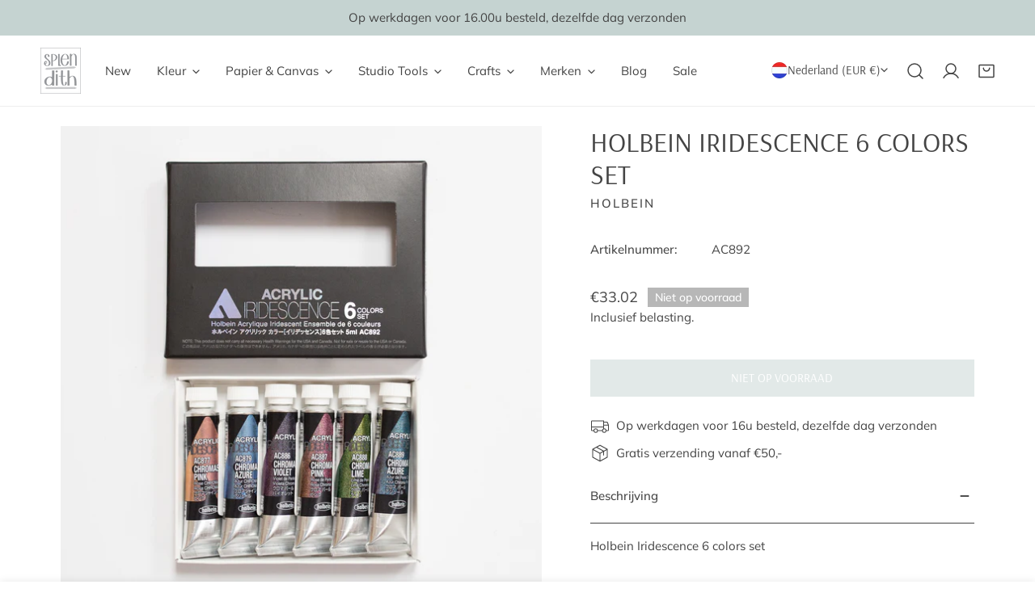

--- FILE ---
content_type: text/javascript
request_url: https://splendith.nl/cdn/shop/t/25/assets/global.js?v=120885353330225027261752485249
body_size: 9649
content:
window.Foxtheme=window.Foxtheme||{};const PUB_SUB_EVENTS={cartError:"cart-error",cartUpdate:"cart-update",optionValueSelectionChange:"option-value-selection-change",variantChange:"variant-change",cartUpdate:"cart-update",quantityUpdate:"quantity-update",quantityBoundries:"quantity-boundries",quantityRules:"quantity-rules"};class HTMLUpdateUtility{static viewTransition(oldNode,newContent,preProcessCallbacks=[],postProcessCallbacks=[]){preProcessCallbacks?.forEach(callback=>callback(newContent));const newNodeWrapper=document.createElement("div");HTMLUpdateUtility.setInnerHTML(newNodeWrapper,newContent.outerHTML);const newNode=newNodeWrapper.firstChild,uniqueKey=Date.now();oldNode.querySelectorAll("[id], [form]").forEach(element=>{element.id&&(element.id=`${element.id}-${uniqueKey}`),element.form&&element.setAttribute("form",`${element.form.getAttribute("id")}-${uniqueKey}`)}),oldNode.parentNode.insertBefore(newNode,oldNode),oldNode.style.display="none",postProcessCallbacks?.forEach(callback=>{callback(newNode)}),setTimeout(()=>oldNode.remove(),500)}static setInnerHTML(element,html){element.innerHTML=html,element.querySelectorAll("script").forEach(oldScriptTag=>{const newScriptTag=document.createElement("script");Array.from(oldScriptTag.attributes).forEach(attribute=>{newScriptTag.setAttribute(attribute.name,attribute.value)}),newScriptTag.appendChild(document.createTextNode(oldScriptTag.innerHTML)),oldScriptTag.parentNode.replaceChild(newScriptTag,oldScriptTag)})}}function generateDomFromString(value,tagName="div"){const d=document.createElement(tagName);return d.innerHTML=value,d}function getScrollbarWidth(){const outer=document.createElement("div");outer.style.visibility="hidden",outer.style.overflow="scroll",outer.style.msOverflowStyle="scrollbar",document.body.appendChild(outer);const inner=document.createElement("div");outer.appendChild(inner);const scrollbarWidth=outer.offsetWidth-inner.offsetWidth;return outer.parentNode.removeChild(outer),scrollbarWidth}function getSectionId(element){return element.hasAttribute("data-section-id")?element.getAttribute("data-section-id"):(element=element.classList.contains("shopify-section")?element:element.closest(".shopify-section"),element.id.replace("shopify-section-",""))}const sectionCache=new Map;function fetchSection(sectionId,options={}){const{url:_url,fromCache=!1,params={}}=options;return new Promise((resolve,reject)=>{const url=new URL(_url||window.location.href);if(url.searchParams.set("section_id",sectionId),Object.entries(params).forEach(([k,v])=>url.searchParams.set(k,v)),fromCache){const cached=sectionCache.get(url);if(cached)return resolve(cached)}fetch(url,{headers:{"X-Requested-With":"XMLHttpRequest","Content-Type":"application/json"}}).then(res=>{if(res.ok)return res.text();reject(`Failed to load section: ${sectionId}`)}).then(html=>{const div=generateDomFromString(html);sectionCache.set(url,div),resolve(div)}).catch(reject)})}function loadAssets(files=[],id,callback=()=>{},options={}){const unique=id||Math.random().toString(36).slice(2);window.FoxTheme.loadjs.isDefined(id)||window.FoxTheme.loadjs(files,unique),window.FoxTheme.loadjs.ready(unique,callback)}function queryDomNodes(selectors={},context=document){return Object.entries(selectors).reduce((acc,[name,selector])=>{const findOne=typeof selector=="string",queryMethod=findOne?"querySelector":"querySelectorAll",sl=findOne?selector:selector[0];return acc[name]=context&&context[queryMethod](sl),!findOne&&acc[name]&&(acc[name]=[...acc[name]]),acc},{})}function addEventDelegate({context=document.documentElement,event="click",selector,handler,capture=!1}){const listener=function(e){for(let target=e.target;target&&target!==this;target=target.parentNode)if(target.matches(selector)){handler.call(target,e,target);break}};return context.addEventListener(event,listener,capture),()=>{context.removeEventListener(event,listener,capture)}}function isStorageSupported(type){if(window.self!==window.top)return!1;const testKey="minimog:check";let storage;type==="session"&&(storage=window.sessionStorage),type==="local"&&(storage=window.localStorage);try{return storage.setItem(testKey,"1"),storage.removeItem(testKey),!0}catch{return!1}}const moneyFormat="${{amount}}";function formatMoney(cents,format){typeof cents=="string"&&(cents=cents.replace(".",""));let value="";const placeholderRegex=/\{\{\s*(\w+)\s*\}\}/,formatString=format||moneyFormat;function formatWithDelimiters(number,precision=2,thousands=",",decimal="."){if(isNaN(number)||number==null)return 0;number=(number/100).toFixed(precision);const parts=number.split("."),dollarsAmount=parts[0].replace(/(\d)(?=(\d\d\d)+(?!\d))/g,`$1${thousands}`),centsAmount=parts[1]?decimal+parts[1]:"";return dollarsAmount+centsAmount}switch(formatString.match(placeholderRegex)[1]){case"amount":value=formatWithDelimiters(cents,2);break;case"amount_no_decimals":value=formatWithDelimiters(cents,0);break;case"amount_with_comma_separator":value=formatWithDelimiters(cents,2,".",",");break;case"amount_no_decimals_with_comma_separator":value=formatWithDelimiters(cents,0,".",",");break}return formatString.replace(placeholderRegex,value)}function intersecting(options){var threshold=options.threshold?options.threshold:0,observer=new IntersectionObserver((entries,observer2)=>{entries.forEach(entry=>{entry.isIntersecting&&typeof options.callback=="function"&&(options.callback(),observer2.unobserve(entry.target))})},{rootMargin:"0px 0px "+threshold+"px 0px"});observer.observe(options.element)}function fetchConfig(type="json"){return{method:"POST",headers:{"Content-Type":"application/json",Accept:`application/${type}`}}}class AnimateComponent extends HTMLElement{constructor(){super(),intersecting({element:this,callback:this.init.bind(this),threshold:0})}init(){this.setAttribute("is-visible",!0)}}customElements.define("animate-component",AnimateComponent);function getFocusableElements(container){return Array.from(container.querySelectorAll("summary, a[href], button:enabled, [tabindex]:not([tabindex^='-']), [draggable], area, input:not([type=hidden]):enabled, select:enabled, textarea:enabled, object, iframe"))}document.querySelectorAll('[id^="Details-"] summary').forEach(summary=>{summary.setAttribute("role","button"),summary.setAttribute("aria-expanded","false"),summary.nextElementSibling.getAttribute("id")&&summary.setAttribute("aria-controls",summary.nextElementSibling.id),summary.addEventListener("click",event=>{event.currentTarget.setAttribute("aria-expanded",!event.currentTarget.closest("details").hasAttribute("open"))}),summary.parentElement.addEventListener("keyup",onKeyUpEscape)});const trapFocusHandlers={};function trapFocus(container,elementToFocus=container){var elements=getFocusableElements(container),first=elements[0],last=elements[elements.length-1];removeTrapFocus(),trapFocusHandlers.focusin=event=>{event.target!==container&&event.target!==last&&event.target!==first||document.addEventListener("keydown",trapFocusHandlers.keydown)},trapFocusHandlers.focusout=function(){document.removeEventListener("keydown",trapFocusHandlers.keydown)},trapFocusHandlers.keydown=function(event){event.code.toUpperCase()==="TAB"&&(event.target===last&&!event.shiftKey&&(event.preventDefault(),first.focus()),(event.target===container||event.target===first)&&event.shiftKey&&(event.preventDefault(),last.focus()))},document.addEventListener("focusout",trapFocusHandlers.focusout),document.addEventListener("focusin",trapFocusHandlers.focusin),elementToFocus.focus()}try{document.querySelector(":focus-visible")}catch{focusVisiblePolyfill()}function focusVisiblePolyfill(){const navKeys=["ARROWUP","ARROWDOWN","ARROWLEFT","ARROWRIGHT","TAB","ENTER","SPACE","ESCAPE","HOME","END","PAGEUP","PAGEDOWN"];let currentFocusedElement=null,mouseClick=null;window.addEventListener("keydown",event=>{navKeys.includes(event.code.toUpperCase())&&(mouseClick=!1)}),window.addEventListener("mousedown",event=>{mouseClick=!0}),window.addEventListener("focus",()=>{currentFocusedElement&&currentFocusedElement.classList.remove("focused"),!mouseClick&&(currentFocusedElement=document.activeElement,currentFocusedElement.classList.add("focused"))},!0)}function pauseAllMedia(container=document){container.querySelectorAll(".js-youtube").forEach(video=>{video.classList.contains("video-playsinline")||video.contentWindow.postMessage('{"event":"command","func":"pauseVideo","args":""}',"*")}),container.querySelectorAll(".js-vimeo").forEach(video=>{video.classList.contains("video-playsinline")||video.contentWindow.postMessage('{"method":"pause"}',"*")}),container.querySelectorAll("video").forEach(video=>{video.classList.contains("video-playsinline")||video.pause()}),container.querySelectorAll("product-model").forEach(model=>{model.modelViewerUI&&model.modelViewerUI.pause()})}function removeTrapFocus(elementToFocus=null){document.removeEventListener("focusin",trapFocusHandlers.focusin),document.removeEventListener("focusout",trapFocusHandlers.focusout),document.removeEventListener("keydown",trapFocusHandlers.keydown),elementToFocus&&elementToFocus.focus()}function onKeyUpEscape(event){if(event.code.toUpperCase()!=="ESCAPE")return;const openDetailsElement=event.target.closest("details[open]");if(!openDetailsElement)return;const summaryElement=openDetailsElement.querySelector("summary");openDetailsElement.removeAttribute("open"),summaryElement.setAttribute("aria-expanded",!1),summaryElement.focus()}function debounce(fn,wait){let t;return(...args)=>{clearTimeout(t),t=setTimeout(()=>fn.apply(this,args),wait)}}function cookiesEnabled(){let cookieEnabled=navigator.cookieEnabled;return cookieEnabled||(document.cookie="testcookie",cookieEnabled=document.cookie.indexOf("testcookie")!==-1),cookieEnabled}function setCookie(cname,cvalue,exdays){var d=new Date;d.setTime(d.getTime()+exdays*24*60*60*1e3);var expires="expires="+d.toUTCString();document.cookie=cname+"="+cvalue+";"+expires+";path=/"}function getCookie(cname){for(var name=cname+"=",decodedCookie=decodeURIComponent(document.cookie),ca=decodedCookie.split(";"),i=0;i<ca.length;i++){for(var c=ca[i];c.charAt(0)===" ";)c=c.substring(1);if(c.indexOf(name)===0)return c.substring(name.length,c.length)}return""}function getSrcset(src,sizes=["360","533","720","940","1066"]){return sizes=sizes.map(size=>`${getSizedImageUrl(src,size+"x")} ${size}w`),sizes.join(", ")}function removeProtocol(path){return path.replace(/http(s)?:/,"")}function getSizedImageUrl(src,size){if(size===null)return src;if(size==="master")return removeProtocol(src);const match=src.match(/\.(jpg|jpeg|gif|png|bmp|bitmap|tiff|tif|webp)(\?v=\d+)?$/i);if(match){const prefix=src.split(match[0]),suffix=match[0];return removeProtocol(`${prefix[0]}_${size}${suffix}`)}else return null}function getBaseUnit(variant){if(variant&&!(!variant.unit_price_measurement||!variant.unit_price_measurement.reference_value))return variant.unit_price_measurement.reference_value===1?variant.unit_price_measurement.reference_unit:variant.unit_price_measurement.reference_value+variant.unit_price_measurement.reference_unit}typeof window.Shopify>"u"&&(window.Shopify={}),Shopify.bind=function(fn,scope){return function(){return fn.apply(scope,arguments)}},Shopify.setSelectorByValue=function(selector,value){for(var i=0,count=selector.options.length;i<count;i++){var option=selector.options[i];if(value===option.value||value===option.innerHTML)return selector.selectedIndex=i,i}},Shopify.addListener=function(target,eventName,callback){target.addEventListener?target.addEventListener(eventName,callback,!1):target.attachEvent("on"+eventName,callback)},Shopify.postLink=function(path,options){options=options||{};var method=options.method||"post",params=options.parameters||{},form=document.createElement("form");form.setAttribute("method",method),form.setAttribute("action",path);for(var key in params){var hiddenField=document.createElement("input");hiddenField.setAttribute("type","hidden"),hiddenField.setAttribute("name",key),hiddenField.setAttribute("value",params[key]),form.appendChild(hiddenField)}document.body.appendChild(form),form.submit(),document.body.removeChild(form)},Shopify.postLink2=function(path,options){options=options||{};const method=options.method||"post",params=options.parameters||{},form=document.createElement("form");form.setAttribute("method",method),form.setAttribute("action",path);for(const key in params)for(const index in params[key])for(const key2 in params[key][index]){const hiddenField=document.createElement("input");hiddenField.setAttribute("type","hidden"),hiddenField.setAttribute("name",`${key}[${index}][${key2}]`),hiddenField.setAttribute("value",params[key][index][key2]),form.appendChild(hiddenField)}document.body.appendChild(form),form.submit(),document.body.removeChild(form)},Shopify.CountryProvinceSelector=function(country_domid,province_domid,options){this.countryEl=document.getElementById(country_domid),this.provinceEl=document.getElementById(province_domid),this.provinceContainer=document.getElementById(options.hideElement||province_domid),Shopify.addListener(this.countryEl,"change",Shopify.bind(this.countryHandler,this)),this.initCountry(),this.initProvince()},Shopify.CountryProvinceSelector.prototype={initCountry:function(){var value=this.countryEl.getAttribute("data-default");Shopify.setSelectorByValue(this.countryEl,value),this.countryHandler()},initProvince:function(){var value=this.provinceEl.getAttribute("data-default");value&&this.provinceEl.options.length>0&&Shopify.setSelectorByValue(this.provinceEl,value)},countryHandler:function(e){var opt=this.countryEl.options[this.countryEl.selectedIndex],raw=opt.getAttribute("data-provinces"),provinces=JSON.parse(raw);if(this.clearOptions(this.provinceEl),provinces&&provinces.length===0)this.provinceContainer.style.display="none";else{for(var i=0;i<provinces.length;i++){var opt=document.createElement("option");opt.value=provinces[i][0],opt.innerHTML=provinces[i][1],this.provinceEl.appendChild(opt)}this.provinceContainer.style.display=""}},clearOptions:function(selector){for(;selector.firstChild;)selector.removeChild(selector.firstChild)},setOptions:function(selector,values){for(var i=0,count=values.length;i<values.length;i++){var opt=document.createElement("option");opt.value=values[i],opt.innerHTML=values[i],selector.appendChild(opt)}}};class SliderComponent extends HTMLElement{constructor(){super(),this.initialized=!1,this.numberSlides=this.childElementCount}connectedCallback(){const{enableSlider}=this.dataset;enableSlider==="true"&&(this.init(),document.addEventListener("matchTablet",this.init.bind(this)),document.addEventListener("unmatchTablet",this.init.bind(this)))}init(){const{sliderColumns,sliderColumnsTablet}=this.dataset;this.initialized||this.destroy();let activeColumns=FoxThemeSettings.isTablet&&sliderColumnsTablet?sliderColumnsTablet:sliderColumns;activeColumns=parseInt(activeColumns),this.numberSlides>activeColumns?(this.classList.add("md:flickity-enable"),this.initSlider()):this.numberSlides<=activeColumns&&this.classList.remove("md:flickity-enable")}initSlider(){if(this.classList.remove("flickity-destroyed"),this.slider=new window.FoxTheme.Slider(this),this.disablePointerMove=this.dataset.disablePointerMove||!0,this.paginateCounterWrapper=this.querySelector(".flickity-page-counter"),this.slider&&this.slider.instance&&this.dataset.disablePointerMove!=="false"&&(this.classList.add("f-flickity-loaded"),this.slider.instance.on("pointerMove",()=>{this.classList.add("is-pointer-move")}),this.slider.instance.on("pointerUp",()=>{this.classList.remove("is-pointer-move")})),this.slider&&this.slider.instance){if(this.paginateCounterWrapper){let classesToRemove=[],classesToAdd=[];this.classList.contains("f-product__media-list")?(classesToRemove.push("hidden"),classesToAdd.push("inline-flex")):this.classList.contains("md:flickity-enable")?(classesToRemove.push("md:hidden"),classesToAdd.push("md:inline-flex","hidden")):(classesToRemove.push("hidden"),classesToAdd.push("inline-flex")),this.paginateCounterWrapper.classList.remove(...classesToRemove),this.paginateCounterWrapper.classList.add(...classesToAdd),this.slider.instance.on("change",this.handlePaginateCounter.bind(this))}this.initialized||(window.onresize=()=>{const flickityViewPort=this.querySelector(".flickity-viewport");flickityViewPort&&(flickityViewPort.style.height=null),this.update()},setTimeout(()=>{window.dispatchEvent(new Event("resize"))},100)),this.initialized=!0}}update(){this.slider&&this.slider.instance&&this.slider.instance.resize()}destroy(){this.slider&&typeof this.slider.instance=="object"&&(this.slider.instance.destroy(),this.classList.add("flickity-destroyed"),this.slider.instance.off("pointerMove"),this.slider.instance.off("pointerUp"))}select(index,isWrapped=!1,isInstant=!1){this.slider&&this.slider.instance.select(index,isWrapped,isInstant)}toggleFade(isFade=!1){const method=isFade?"add":"remove";this.slider.instance.options.fade=isFade,this.classList[method]("is-fade"),this.update()}handlePaginateCounter(index){const sliderCounterCurrent=this.querySelector(".flickity-counter--current");sliderCounterCurrent&&(sliderCounterCurrent.textContent=index+1)}}customElements.define("flickity-component",SliderComponent);class PressNavComponent extends SliderComponent{constructor(){super(),document.addEventListener("matchMobile",()=>this.slider.instance.resize()),document.addEventListener("unmatchMobile",()=>this.slider.instance.resize())}}customElements.define("press-nav-component",PressNavComponent);class DeferredMedia extends HTMLElement{constructor(){super();const poster=this.querySelector('[id^="Deferred-Poster-"]'),autoplay=this.dataset.autoplay==="true";poster?poster.addEventListener("click",this.loadContent.bind(this)):this.addObserver(),autoplay&&this.addObserver()}addObserver(){if(!("IntersectionObserver"in window))return;const observer=new IntersectionObserver(entries=>{entries.forEach(entry=>{entry.isIntersecting&&(this.loadContent(!1,!1,"observer"),observer.unobserve(this))})},{rootMargin:"0px 0px 0px 0px"});observer.observe(this)}loadContent(focus=!0,pause=!1,loadTrigger="click"){if(pause&&window.pauseAllMedia(),!this.getAttribute("loaded")){this.loadTrigger=loadTrigger;const content=document.createElement("div");content.appendChild(this.querySelector("template").content.firstElementChild.cloneNode(!0)),this.setAttribute("loaded",!0);const deferredElement=this.appendChild(content.querySelector("video, model-viewer, iframe"));(deferredElement&&deferredElement.closest(".product-card")||deferredElement.tagName==="VIDEO")&&deferredElement.play(),focus&&deferredElement.focus()}}}customElements.define("deferred-media",DeferredMedia);class ModalDialog extends HTMLElement{constructor(){super(),this.closeEvent=new Event("close"),this.openEvent=new Event("open"),this.querySelector('[id^="ModalClose-"]')&&this.querySelector('[id^="ModalClose-"]').addEventListener("click",this.hide.bind(this)),this.addEventListener("keyup",e=>{e.code.toUpperCase()==="ESCAPE"&&this.hide()}),this.classList.contains("media-modal")?this.addEventListener("pointerup",event=>{}):this.addEventListener("click",event=>{event.target.nodeName==="MODAL-DIALOG"&&this.hide()}),this.scrollbarWidth=getScrollbarWidth()}connectedCallback(){this.moved||(this.moved=!0,this.hasAttribute("data-no-append")||document.body.appendChild(this))}show(opener){const popup=this.querySelector(".template-popup");this.openedBy=opener,document.body.classList.add("prevent-scroll"),this.setAttribute("open",""),popup&&popup.loadContent(),trapFocus(this,this.querySelector('[role="dialog"]')),window.pauseAllMedia(),this.dispatchEvent(this.openEvent),document.body.style.paddingRight=this.scrollbarWidth+"px"}hide(){removeTrapFocus(this.openedBy),window.pauseAllMedia(),this.setAttribute("closing","true"),setTimeout(()=>{this.removeAttribute("open"),this.removeAttribute("closing"),document.body.classList.remove("prevent-scroll"),this.dispatchEvent(this.closeEvent),document.body.style.paddingRight=""},300)}}customElements.define("modal-dialog",ModalDialog);class ModalOpener extends HTMLElement{constructor(){super();const button=this.querySelector("button");button&&button.addEventListener("click",()=>{const modal=document.querySelector(this.dataset.modal);modal&&modal.show(button)})}}customElements.define("modal-opener",ModalOpener);class QuantityInput extends HTMLElement{quantityUpdateUnsubscriber=void 0;quantityBoundriesUnsubscriber=void 0;quantityRulesUnsubscriber=void 0;constructor(){super()}get sectionId(){return this.getAttribute("data-section-id")}get productId(){return this.getAttribute("data-product-id")}get input(){return this.querySelector("input")}get value(){return this.input.value}connectedCallback(){this.hasAttribute("initialized")||(this.setAttribute("initialized",""),this.abortController=new AbortController,this.buttons=Array.from(this.querySelectorAll("button")),this.changeEvent=new Event("change",{bubbles:!0}),this.input.addEventListener("change",this.onInputChange.bind(this),{signal:this.abortController.signal}),this.input.addEventListener("focus",()=>setTimeout(()=>this.input.select()),{signal:this.abortController.signal}),this.buttons.forEach(button=>{button.addEventListener("click",this.onButtonClick.bind(this),{signal:this.abortController.signal})}),this.validateQtyRules(),this.quantityUpdateUnsubscriber=FoxThemeEvents.subscribe(PUB_SUB_EVENTS.quantityUpdate,this.validateQtyRules.bind(this)),this.quantityBoundriesUnsubscriber=FoxThemeEvents.subscribe(PUB_SUB_EVENTS.quantityBoundries,this.setQuantityBoundries.bind(this)),this.quantityRulesUnsubscriber=FoxThemeEvents.subscribe(PUB_SUB_EVENTS.quantityRules,this.updateQuantityRules.bind(this)))}disconnectedCallback(){this.removeAttribute("initialized"),this.abortController.abort(),this.quantityUpdateUnsubscriber&&this.quantityUpdateUnsubscriber(),this.quantityBoundriesUnsubscriber&&this.quantityBoundriesUnsubscriber(),this.quantityRulesUnsubscriber&&this.quantityRulesUnsubscriber()}onButtonClick(event){event.preventDefault();const previousValue=this.input.value;event.currentTarget.name==="plus"?parseInt(this.input.getAttribute("data-min"))>parseInt(this.input.step)&&this.input.value==0?this.input.value=this.input.getAttribute("data-min"):this.input.stepUp():this.input.stepDown(),previousValue!==this.input.value&&this.input.dispatchEvent(this.changeEvent),this.input.getAttribute("data-min")===previousValue&&event.currentTarget.name==="minus"&&(this.input.value=parseInt(this.input.min))}onInputChange(){this.input.value===""&&(this.input.value=parseInt(this.input.min)),this.validateQtyRules()}validateQtyRules(){const value=parseInt(this.input.value);if(this.input.min){const buttonMinus=this.querySelector('button[name="minus"]');buttonMinus&&buttonMinus.toggleAttribute("disabled",parseInt(value)<=parseInt(this.input.min))}if(this.input.max){const buttonPlus=this.querySelector('button[name="plus"]');buttonPlus&&buttonPlus.toggleAttribute("disabled",parseInt(value)>=parseInt(this.input.max))}else{const buttonPlus=this.querySelector('button[name="plus"]');buttonPlus&&buttonPlus.removeAttribute("disabled")}}updateQuantityRules({data:{sectionId,productId,parsedHTML}}){if(sectionId!==this.sectionId||productId!==this.productId)return;const selectors=[".quantity__input",".quantity__rules",".quantity__label"],quantityFormUpdated=parsedHTML.getElementById(`QuantityForm-${sectionId}`),quantityForm=this.closest(`#QuantityForm-${sectionId}`);for(let selector of selectors){const current=quantityForm.querySelector(selector),updated=quantityFormUpdated.querySelector(selector);if(!(!current||!updated))if(selector===".quantity__input"){const attributes=["data-cart-quantity","data-min","data-max","step"];for(let attribute of attributes){const valueUpdated=updated.getAttribute(attribute);valueUpdated!==null?current.setAttribute(attribute,valueUpdated):current.removeAttribute(attribute)}}else current.innerHTML=updated.innerHTML}}setQuantityBoundries({data:{sectionId,productId}}){if(sectionId!==this.sectionId||productId!==this.productId)return;const data={cartQuantity:this.input.hasAttribute("data-cart-quantity")?parseInt(this.input.getAttribute("data-cart-quantity")):0,min:this.input.hasAttribute("data-min")?parseInt(this.input.getAttribute("data-min")):1,max:this.input.hasAttribute("data-max")?parseInt(this.input.getAttribute("data-max")):null,step:this.input.hasAttribute("step")?parseInt(this.input.getAttribute("step")):1};let min=data.min;const max=data.max===null?data.max:data.max-data.cartQuantity;max!==null&&(min=Math.min(min,max)),data.cartQuantity>=data.min&&(min=Math.min(min,data.step)),this.input.min=min,max?this.input.max=max:this.input.removeAttribute("max"),this.input.value=min,FoxThemeEvents.emit(PUB_SUB_EVENTS.quantityUpdate,void 0)}reset(){this.input.value=this.input.defaultValue}}customElements.define("quantity-input",QuantityInput);class Drawer extends HTMLElement{constructor(){super(),this.closeEvent=new Event("close"),this.openEvent=new Event("open"),this.opened=!1,this.querySelector('[id^="DrawerClose-"]')&&this.querySelector('[id^="DrawerClose-"]').addEventListener("click",e=>{e.preventDefault(),this.closeDrawer()}),this.addEventListener("keyup",e=>{e.code.toUpperCase()==="ESCAPE"&&this.closeDrawer()}),this.elementToFocus=this.querySelector('[tabindex="-1"]')||this.querySelector('input:not([type="hidden"])'),this.dataset.elementToFocus&&(this.elementToFocus=this.querySelector(this.dataset.elementToFocus))}connectedCallback(){if(this.moved)return;const canMove=this.dataset.canMove;(!canMove||canMove!=="false")&&(this.moved=!0,document.body.appendChild(this))}isOpen(){return this.hasAttribute("open")}onBodyClick(e){e.target.classList.contains("f-drawer__overlay")&&this.closeDrawer(!1)}openDrawer(opener){this.openedBy=opener,this.onBodyClickEvent=this.onBodyClickEvent||this.onBodyClick.bind(this),document.body.addEventListener("click",this.onBodyClickEvent),document.body.classList.add("prevent-scroll"),this.setAttribute("open",""),trapFocus(this,this.elementToFocus),this.dispatchEvent(this.openEvent)}closeDrawer(focusToggle=!0){focusToggle&&removeTrapFocus(this.openedBy),this.removeAttribute("open"),document.body.removeEventListener("click",this.onBodyClickEvent),document.body.classList.remove("prevent-scroll"),this.dispatchEvent(this.closeEvent)}}customElements.define("drawer-component",Drawer),customElements.define("drawer-opener",class extends HTMLElement{constructor(){if(super(),this.dataset.disabled==="true")return;const button=this.querySelector("button")||this.querySelector("[data-opener]");button&&button.addEventListener("click",e=>{e.preventDefault();const drawer=document.querySelector(this.dataset.drawer);drawer&&drawer.openDrawer(button)})}}),customElements.define("drawer-closer",class extends HTMLElement{constructor(){super();const drawer=this.closest("drawer-component");drawer&&this.addEventListener("click",e=>{e.preventDefault(),drawer.closeDrawer()})}}),customElements.define("cart-note",class extends HTMLElement{constructor(){super(),this.addEventListener("change",debounce(event=>{const body=JSON.stringify({note:event.target.value});fetch(`${FoxThemeSettings.routes.cart_update_url}`,{method:"POST",headers:{"Content-Type":"application/json",Accept:"application/json"},body})},300)),this.collapsible=this.querySelector("collapsible-tab"),this.querySelector(".btn-cancel").addEventListener("click",this.handleClose.bind(this))}handleClose(e){e.preventDefault(),this.collapsible&&this.collapsible.close()}}),customElements.define("cart-delivery-time",class extends HTMLElement{constructor(){super(),this.collapsible=this.querySelector("collapsible-tab"),this.deliveryTimeElm=this.querySelector("[name='attributes[Delivery time]']"),this.errorWrapper=this.querySelector(".f-cart-block-message-error"),this.deliveryCodeKey="zest-delivery-code",this.querySelector(".btn-cancel").addEventListener("click",this.handleClose.bind(this)),this.querySelector(".btn-save").addEventListener("click",this.handleSave.bind(this));const today=new Date().toISOString().slice(0,16);this.deliveryTimeElm&&(this.deliveryTimeElm.min=today)}handleSave(e){e.preventDefault();const time=this.deliveryTimeElm.value;if(Date.parse(time)>Date.now()){localStorage.setItem(this.deliveryCodeKey,time);const body=JSON.stringify({attributes:{"Delivery time":time}});fetch(`${FoxThemeSettings.routes.cart_update_url}`,{method:"POST",headers:{"Content-Type":"application/json",Accept:"application/json"},body}),this.handleClose(e)}else time==""?(localStorage.removeItem(this.deliveryCodeKey),window.FoxTheme.Notification.show({target:this.errorWrapper,method:"appendChild",type:"warning",message:window.FoxThemeStrings.noSelectDeliveryTime})):(localStorage.removeItem(this.deliveryCodeKey),window.FoxTheme.Notification.show({target:this.errorWrapper,method:"appendChild",type:"warning",message:window.FoxThemeStrings.invalidDeliveryTime}))}handleClose(e){e.preventDefault(),this.collapsible&&this.collapsible.close()}}),customElements.define("product-modal",class extends ModalDialog{constructor(){super()}connectedCallback(){this.slider=this.querySelector("flickity-component"),this.mediaContent=this.querySelector(".media-modal__content")}hide(){super.hide(),this.mediaContent.setAttribute("data-media-loading","")}show(opener){super.show(opener),this.slider&&setTimeout(()=>{this.slider.update(),this.showActiveMedia(),this.slider.focus()},300)}showActiveMedia(){const activeMedia=this.querySelector(`[data-media-id="${this.openedBy.getAttribute("data-media-id")}"]`);if(activeMedia){const activeIndex=Number(activeMedia.dataset.index);this.slider.select(activeIndex,!1,!0),this.mediaContent.removeAttribute("data-media-loading")}}});class DetailsDisclosure extends HTMLElement{constructor(){super(),this.mainDetailsToggle=this.querySelector("details"),this.content=this.mainDetailsToggle.querySelector("summary").nextElementSibling,this.mainDetailsToggle.addEventListener("focusout",this.onFocusOut.bind(this)),this.mainDetailsToggle.addEventListener("toggle",this.onToggle.bind(this))}onFocusOut(){setTimeout(()=>{this.contains(document.activeElement)||this.close()})}onToggle(){this.animations||(this.animations=this.content.getAnimations()),this.mainDetailsToggle.hasAttribute("open")?this.animations.forEach(animation=>animation.play()):this.animations.forEach(animation=>animation.cancel())}close(){this.mainDetailsToggle.removeAttribute("open"),this.mainDetailsToggle.querySelector("summary").setAttribute("aria-expanded",!1)}open(){this.mainDetailsToggle.setAttribute("open",""),this.mainDetailsToggle.querySelector("summary").setAttribute("aria-expanded",!0)}}class ProductRecommendations extends HTMLElement{constructor(){super()}connectedCallback(){const handleIntersection=(entries,observer)=>{entries[0].isIntersecting&&(observer.unobserve(this),fetch(this.dataset.url).then(response=>response.text()).then(text=>{const html=generateDomFromString(text),recommendations=html.querySelector("product-recommendations");recommendations&&recommendations.innerHTML.trim().length&&(this.innerHTML=recommendations.innerHTML,__reInitTooltip(this)),html.querySelector(".product-card")?this.classList.add("product-recommendations--loaded"):this.classList.add("f-hidden")}).catch(e=>{console.error(e)}))};new IntersectionObserver(handleIntersection.bind(this),{rootMargin:"0px 0px 400px 0px"}).observe(this)}}customElements.define("product-recommendations",ProductRecommendations);class FProgressBar extends HTMLElement{constructor(){super()}connectedCallback(){this.init()}init(){setTimeout(()=>{const quantity=parseInt(this.dataset.quantity);this.style.setProperty("--progress-bar-width",`${quantity*100/50}%`)})}}customElements.define("f-progress-bar",FProgressBar);class VideoComponent extends HTMLElement{constructor(){super()}connectedCallback(){this.init()}init(){switch(this.parentSelector=this.dataset.parent||".f-video-wrapper",this.parent=this.closest(this.parentSelector),this.dataset.type){case"youtube":this.initYoutubeVideo();break;case"vimeo":this.initVimeoVideo();break;case"mp4":this.initMp4Video();break}}initYoutubeVideo(){this.setAsLoading(),this.loadScript("youtube").then(this.setupYoutubePlayer.bind(this))}initVimeoVideo(){this.setAsLoading(),this.loadScript("vimeo").then(this.setupVimeoPlayer.bind(this))}initMp4Video(){const player=this.querySelector("video");if(player){const promise=player.play();typeof promise<"u"&&promise.then(function(){}).catch(function(){player.setAttribute("controls","")})}}loadScript(videoType){return new Promise((resolve,reject)=>{const script=document.createElement("script");document.body.appendChild(script),script.onload=resolve,script.onerror=reject,script.async=!0,script.src=videoType==="youtube"?"//www.youtube.com/iframe_api":"//player.vimeo.com/api/player.js"})}setAsLoading(){this.parent.setAttribute("loading",!0)}setAsLoaded(){this.parent.removeAttribute("loading"),this.parent.setAttribute("loaded",!0)}setupYoutubePlayer(){const videoId=this.dataset.videoId,playerInterval=setInterval(()=>{window.YT&&window.YT.ready(()=>{const element=document.createElement("div");this.appendChild(element),this.player=new YT.Player(element,{videoId,playerVars:{showinfo:0,controls:!1,fs:0,rel:0,height:"100%",width:"100%",iv_load_policy:3,html5:1,loop:1,playsinline:1,modestbranding:1,disablekb:1},events:{onReady:this.onYoutubeReady.bind(this),onStateChange:this.onYoutubeStateChange.bind(this)}}),clearInterval(playerInterval)})},50)}onYoutubeReady(){this.iframe=this.querySelector("iframe"),this.iframe.setAttribute("tabindex","-1"),typeof this.player.mute=="function"&&this.player.mute(),typeof this.player.playVideo=="function"&&this.player.playVideo(),this.setAsLoaded(),new IntersectionObserver((entries,_observer)=>{entries.forEach(entry=>{entry.isIntersecting?this.youtubePlay():this.youtubePause()})},{rootMargin:"0px 0px 50px 0px"}).observe(this.iframe)}onYoutubeStateChange(event){switch(event.data){case-1:this.attemptedToPlay&&this.setAsLoaded();break;case 0:this.youtubePlay();break;case 1:this.setAsLoaded();break;case 3:this.attemptedToPlay=!0;break}}youtubePlay(){this.player&&typeof this.player.playVideo=="function"&&this.player.playVideo()}youtubePause(){this.player&&typeof this.player.pauseVideo=="function"&&this.player.pauseVideo()}setupVimeoPlayer(){const videoId=this.dataset.videoId,playerInterval=setInterval(()=>{window.Vimeo&&(this.player=new Vimeo.Player(this,{id:videoId,autoplay:!0,autopause:!1,background:!1,controls:!1,loop:!0,height:"100%",width:"100%"}),this.player.ready().then(this.onVimeoReady.bind(this)),clearInterval(playerInterval))},50)}onVimeoReady(){this.iframe=this.querySelector("iframe"),this.iframe.setAttribute("tabindex","-1"),this.player.setMuted(!0),this.setAsLoaded(),new IntersectionObserver((entries,_observer)=>{entries.forEach(entry=>{entry.isIntersecting?this.vimeoPlay():this.vimeoPause()})},{rootMargin:"0px 0px 50px 0px"}).observe(this.iframe)}vimeoPlay(){this.player&&typeof this.player.play=="function"&&this.player.play()}vimeoPause(){this.player&&typeof this.player.pause=="function"&&this.player.pause()}}if(customElements.define("video-component",VideoComponent),!customElements.get("f-scrolling-promotion")){class FScrollingPromotion extends HTMLElement{constructor(){super()}connectedCallback(){this.promotion=this.querySelector(".f-promotion"),this.init()}init(){if(this.childElementCount===1){this.promotion.classList.add("f-promotion--animated");for(let index=0;index<10;index++)this.clone=this.promotion.cloneNode(!0),this.clone.setAttribute("aria-hidden",!0),this.appendChild(this.clone);new IntersectionObserver((entries,_observer)=>{entries.forEach(entry=>{entry.isIntersecting?this.scrollingPlay():this.scrollingPause()})},{rootMargin:"0px 0px 50px 0px"}).observe(this)}}scrollingPlay(){this.classList.remove("f-scrolling-promotion--paused")}scrollingPause(){this.classList.add("f-scrolling-promotion--paused")}}customElements.define("f-scrolling-promotion",FScrollingPromotion)}class ImageComparisonSlider extends HTMLElement{constructor(){super(),this.active=!1,this.button=this.querySelector("button"),this.horizontal=this.dataset.layout==="horizontal",this.customContent=this.closest('[data-section-type="f-custom-content"]'),this.hasAttribute("data-animation")?intersecting({element:this.querySelector(".f-image-comparison-slider__animation"),callback:this.animation.bind(this),threshold:0}):this.init()}init(){this.button.addEventListener("touchstart",this.handleTouchStart.bind(this),{passive:!0}),document.body.addEventListener("touchend",this.handleTouchEnd.bind(this)),document.body.addEventListener("touchmove",this.handleMouseMove.bind(this)),this.button.addEventListener("mousedown",this.handleTouchStart.bind(this)),document.body.addEventListener("mouseup",this.handleTouchEnd.bind(this)),document.body.addEventListener("mousemove",this.handleMouseMove.bind(this))}animation(){this.hasAttribute("data-animation")&&(this.setAttribute("is-visible",""),this.classList.add("f-animating"),setTimeout(()=>{this.classList.remove("f-animating")},1e3),this.init())}handleTouchStart(){const scrollBarWidth=getScrollbarWidth();this.customContent&&this.customContent.classList.remove("relative"),document.body.style.setProperty("padding-right",`${scrollBarWidth}px`),document.body.style.overflow="hidden",this.active=!0,this.classList.add("dragging")}handleTouchEnd(){document.body.style.removeProperty("padding-right"),this.customContent&&this.customContent.classList.add("relative"),this.active=!1,this.classList.remove("dragging"),document.body.style.overflow=""}handleMouseMove(e){if(!this.active)return;const event=e.touches&&e.touches[0]||e,x=this.horizontal?event.pageX-this.offsetLeft:event.pageY-this.offsetTop;this.handleChange(x)}handleChange(x){const distance=this.horizontal?this.clientWidth:this.clientHeight,max=distance-20,mousePercent=Math.max(20,Math.min(x,max))*100/distance;this.style.setProperty("--percent",mousePercent+"%")}}customElements.define("f-image-comparison-slider",ImageComparisonSlider);class ProductRecentlyViewed extends HTMLElement{constructor(){if(super(),isStorageSupported("local")){const productId=parseInt(this.dataset.productId),cookieName="zest-recently-viewed",items=JSON.parse(window.localStorage.getItem(cookieName)||"[]");items.includes(productId)||items.unshift(productId),window.localStorage.setItem(cookieName,JSON.stringify(items.slice(0,20)))}}}customElements.define("product-recently-viewed",ProductRecentlyViewed);class HighlightText extends HTMLElement{constructor(){super(),intersecting({element:this,callback:this.init.bind(this),threshold:0})}init(){this.classList.add("animate")}}customElements.define("highlight-text",HighlightText,{extends:"em"}),customElements.get("show-more-button")||customElements.define("show-more-button",class extends HTMLElement{constructor(){super(),this.querySelector("button").addEventListener("click",event=>{this.expandShowMore(event);const nextElementToFocus=event.target.closest(".parent-display").querySelector(".show-more-item");nextElementToFocus&&!nextElementToFocus.classList.contains("hidden")&&nextElementToFocus.querySelector("input")&&nextElementToFocus.querySelector("input").focus()})}expandShowMore(event){const parentDisplay=event.target.closest('[id^="Show-More-"]').closest(".parent-display"),parentWrap=parentDisplay.querySelector(".parent-wrap");this.querySelectorAll(".label-text").forEach(element=>element.classList.toggle("hidden")),parentDisplay.querySelectorAll(".show-more-item").forEach(item=>item.classList.toggle("hidden")),this.querySelector(".label-show-less")||this.classList.add("hidden")}});class MediaHero extends HTMLDivElement{constructor(){super(),this.selectors={contentWrapper:".f-hero__content-wrapper",content:".f-hero__content"},this.elements=queryDomNodes(this.selectors,this),this.init(),window.addEventListener("resize",debounce(this.init.bind(this),100))}init(){if(FoxThemeSettings.isMobile?this.dataset.mobileHeight=="adapt":this.dataset.desktopHeight=="adapt"){const contentHeight=this.elements.content.offsetHeight,contentWrapperStyle=window.getComputedStyle(this.elements.contentWrapper),minHeight=contentHeight+parseInt(contentWrapperStyle.paddingTop)+parseInt(contentWrapperStyle.paddingBottom);this.style.setProperty("--hero-height",minHeight+"px")}}}customElements.define("media-hero",MediaHero,{extends:"div"});
//# sourceMappingURL=/cdn/shop/t/25/assets/global.js.map?v=120885353330225027261752485249


--- FILE ---
content_type: text/javascript; charset=UTF-8
request_url: https://shy.elfsight.com/p/boot/?callback=__esappsPlatformBoot3451935102&shop=splendith.myshopify.com&w=d795f90d-970e-4744-b1cc-b870b42f6cca
body_size: 1486
content:
/**/__esappsPlatformBoot3451935102({"status":1,"data":{"widgets":{"d795f90d-970e-4744-b1cc-b870b42f6cca":{"status":1,"data":{"app":"google-reviews","settings":{"widgetId":"d795f90d-970e-4744-b1cc-b870b42f6cca","widgetOrigin":"shy.elfsight.com","googleURL":"ChIJn-LdMYaox0cRRB27sx-wHI4","contentDivider1":null,"filterTextPresence":true,"filterMinRating":5,"filterExcludeKeywords":[],"filterIncludeKeywords":[],"filterTotalCount":0,"sorting":"recent","contentDivider2":null,"headingVisible":false,"widgetTitle":"What our customers say","localization":{"language":"nl","messages":[]},"tabsVisible":false,"tabsElements":["icon","name","rating"],"headerVisible":true,"headerElements":["rating","reviewsCount","title"],"layoutDivider1":null,"widgetWidth":"800","layout":"list","listItemsPerPage":3,"masonryItemsPerPage":8,"gridItemsPerPage":8,"sliderItemsPerView":"auto","sliderLoop":true,"sliderArrows":true,"sliderDrag":true,"sliderSpeed":0.6,"sliderAutoplay":0,"sliderAutoplaySwitch":false,"sliderPaginationType":"dots","badgePosition":"bottomLeft","badgeElements":["suppliers","title","totalReviews"],"sidebar":true,"reviewCardLayout":"classic","supplierStyle":"icon","reviewElements":["authorName","date","rating"],"reviewTextLength":"short","enableSchemaOrg":true,"colorScheme":"light","accentColor":"#1c91ff","badgeBackgroundColor":"rgb(255, 255, 255)","badgeTextColor":"rgb(17, 17, 17)","backgroundType":"transparent","backgroundColor":"rgb(255, 255, 255)","backgroundImage":null,"backgroundImageOverlayColor":null,"styleDivider1":null,"textColor":"rgb(0, 0, 0)","reviewBackgroundColor":"rgb(250, 250, 250)","ratingStyle":"common","ratingColor":"rgb(255, 180, 0)","widgetTitleColor":"rgb(17, 17, 17)","supplierColor":"original","reviewTextFontSize":16,"widgetTitleFontSize":22,"widgetTitleFontWeight":700,"styleDivider2":null,"deactivate":false,"showElfsightLogo":false,"freeLinkUrl":null,"freeLinkAnchor":null,"hideElfsightLogo":true},"preferences":[]}}},"assets":["https:\/\/static.elfsight.com\/apps\/google-reviews\/stable\/9acd6e799acb08c14ca2a63e659638e14a9aa5a8\/app\/googleReviews.js"]}});

--- FILE ---
content_type: text/javascript; charset=utf-8
request_url: https://splendith.nl/products/holbein-iridescence-6-colors-set.js
body_size: 237
content:
{"id":7993057607905,"title":"Holbein Iridescence 6 colors set","handle":"holbein-iridescence-6-colors-set","description":"\u003cp\u003eHolbein Iridescence 6 colors set\u003c\/p\u003e","published_at":"2023-03-09T14:26:58+01:00","created_at":"2023-03-08T10:33:53+01:00","vendor":"Holbein","type":"Acryl inkt","tags":["Acryl","Acrylverf","Holbein","New"],"price":3995,"price_min":3995,"price_max":3995,"available":false,"price_varies":false,"compare_at_price":null,"compare_at_price_min":0,"compare_at_price_max":0,"compare_at_price_varies":false,"variants":[{"id":43787301814497,"title":"Default Title","option1":"Default Title","option2":null,"option3":null,"sku":"AC892","requires_shipping":true,"taxable":true,"featured_image":null,"available":false,"name":"Holbein Iridescence 6 colors set","public_title":null,"options":["Default Title"],"price":3995,"weight":0,"compare_at_price":null,"inventory_management":"shopify","barcode":"","requires_selling_plan":false,"selling_plan_allocations":[]}],"images":["\/\/cdn.shopify.com\/s\/files\/1\/0217\/8718\/1128\/products\/holbeiniridescence-2.jpg?v=1678369884","\/\/cdn.shopify.com\/s\/files\/1\/0217\/8718\/1128\/products\/holbeiniridescence-1.jpg?v=1678369884"],"featured_image":"\/\/cdn.shopify.com\/s\/files\/1\/0217\/8718\/1128\/products\/holbeiniridescence-2.jpg?v=1678369884","options":[{"name":"Title","position":1,"values":["Default Title"]}],"url":"\/products\/holbein-iridescence-6-colors-set","media":[{"alt":null,"id":32242919178465,"position":1,"preview_image":{"aspect_ratio":1.0,"height":1600,"width":1600,"src":"https:\/\/cdn.shopify.com\/s\/files\/1\/0217\/8718\/1128\/products\/holbeiniridescence-2.jpg?v=1678369884"},"aspect_ratio":1.0,"height":1600,"media_type":"image","src":"https:\/\/cdn.shopify.com\/s\/files\/1\/0217\/8718\/1128\/products\/holbeiniridescence-2.jpg?v=1678369884","width":1600},{"alt":null,"id":32242919145697,"position":2,"preview_image":{"aspect_ratio":1.0,"height":1600,"width":1600,"src":"https:\/\/cdn.shopify.com\/s\/files\/1\/0217\/8718\/1128\/products\/holbeiniridescence-1.jpg?v=1678369884"},"aspect_ratio":1.0,"height":1600,"media_type":"image","src":"https:\/\/cdn.shopify.com\/s\/files\/1\/0217\/8718\/1128\/products\/holbeiniridescence-1.jpg?v=1678369884","width":1600}],"requires_selling_plan":false,"selling_plan_groups":[]}

--- FILE ---
content_type: text/javascript; charset=utf-8
request_url: https://splendith.nl/products/holbein-iridescence-6-colors-set.js
body_size: 257
content:
{"id":7993057607905,"title":"Holbein Iridescence 6 colors set","handle":"holbein-iridescence-6-colors-set","description":"\u003cp\u003eHolbein Iridescence 6 colors set\u003c\/p\u003e","published_at":"2023-03-09T14:26:58+01:00","created_at":"2023-03-08T10:33:53+01:00","vendor":"Holbein","type":"Acryl inkt","tags":["Acryl","Acrylverf","Holbein","New"],"price":3995,"price_min":3995,"price_max":3995,"available":false,"price_varies":false,"compare_at_price":null,"compare_at_price_min":0,"compare_at_price_max":0,"compare_at_price_varies":false,"variants":[{"id":43787301814497,"title":"Default Title","option1":"Default Title","option2":null,"option3":null,"sku":"AC892","requires_shipping":true,"taxable":true,"featured_image":null,"available":false,"name":"Holbein Iridescence 6 colors set","public_title":null,"options":["Default Title"],"price":3995,"weight":0,"compare_at_price":null,"inventory_management":"shopify","barcode":"","requires_selling_plan":false,"selling_plan_allocations":[]}],"images":["\/\/cdn.shopify.com\/s\/files\/1\/0217\/8718\/1128\/products\/holbeiniridescence-2.jpg?v=1678369884","\/\/cdn.shopify.com\/s\/files\/1\/0217\/8718\/1128\/products\/holbeiniridescence-1.jpg?v=1678369884"],"featured_image":"\/\/cdn.shopify.com\/s\/files\/1\/0217\/8718\/1128\/products\/holbeiniridescence-2.jpg?v=1678369884","options":[{"name":"Title","position":1,"values":["Default Title"]}],"url":"\/products\/holbein-iridescence-6-colors-set","media":[{"alt":null,"id":32242919178465,"position":1,"preview_image":{"aspect_ratio":1.0,"height":1600,"width":1600,"src":"https:\/\/cdn.shopify.com\/s\/files\/1\/0217\/8718\/1128\/products\/holbeiniridescence-2.jpg?v=1678369884"},"aspect_ratio":1.0,"height":1600,"media_type":"image","src":"https:\/\/cdn.shopify.com\/s\/files\/1\/0217\/8718\/1128\/products\/holbeiniridescence-2.jpg?v=1678369884","width":1600},{"alt":null,"id":32242919145697,"position":2,"preview_image":{"aspect_ratio":1.0,"height":1600,"width":1600,"src":"https:\/\/cdn.shopify.com\/s\/files\/1\/0217\/8718\/1128\/products\/holbeiniridescence-1.jpg?v=1678369884"},"aspect_ratio":1.0,"height":1600,"media_type":"image","src":"https:\/\/cdn.shopify.com\/s\/files\/1\/0217\/8718\/1128\/products\/holbeiniridescence-1.jpg?v=1678369884","width":1600}],"requires_selling_plan":false,"selling_plan_groups":[]}